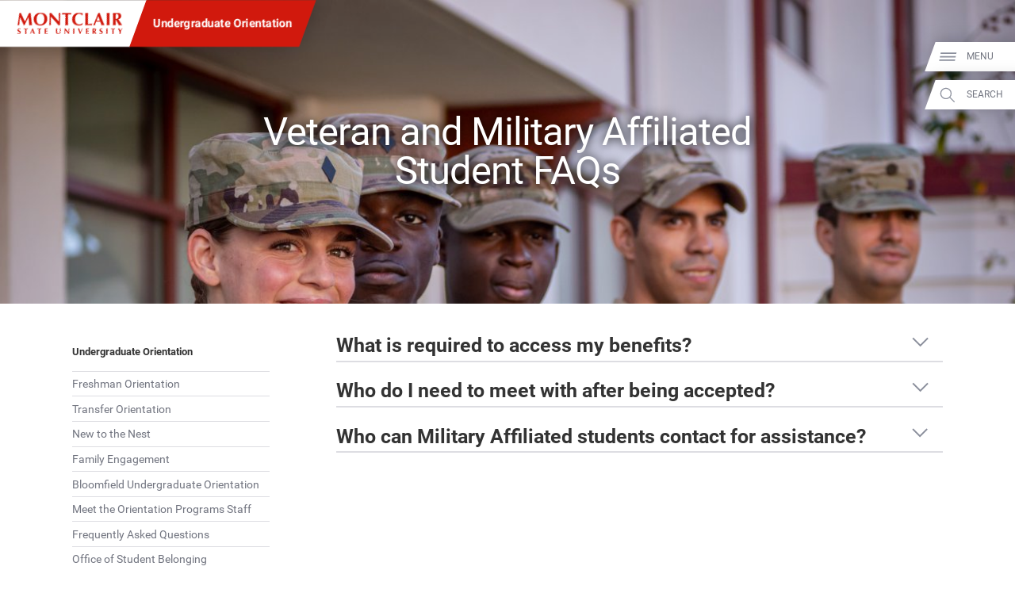

--- FILE ---
content_type: image/svg+xml
request_url: https://www.montclair.edu/orientation/wp-content/themes/msu-prpl/down-arrow.svg
body_size: 203
content:
<svg xmlns="http://www.w3.org/2000/svg" width="30" height="30" viewBox="0 0 30 30"><path fill="#8B8F9C" d="M24.787 11.134L23.373 9.72l-8.71 8.71L5.95 9.72l-1.413 1.414 10.11 10.11.05-.05.014.016"/></svg>

--- FILE ---
content_type: text/javascript; charset=utf-8
request_url: https://www.montclair.edu/hawkeye/data.php?callback=jQuery371014307790544089638_1769903999291&action=types&_=1769903999292
body_size: 380
content:
jQuery371014307790544089638_1769903999291({"status":"success","data":{"page":{"labelSingular":"Page","labelPlural":"Pages","formatter":"PageFormater","bias":1},"people":{"labelSingular":"Person","labelPlural":"People","formatter":"PeopleFormatter","bias":0.7,"updateInterval":86340,"updateFilename":"people.json"},"department":{"labelSingular":"Department","labelPlural":"Departments","formatter":"DepartmentFormatter","bias":1},"academic":{"labelSingular":"Academic Program","labelPlural":"Academic Programs","formatter":"AcademicFormatter","bias":1},"catalog":{"labelSingular":"Catalog Program","labelPlural":"Catalog Programs","formatter":"CatalogFormatter","bias":1,"updateInterval":86340,"updateFilename":"catalog.json"},"program-finder-2025":{"labelSingular":"Academic Program","labelPlural":"Academic Programs","formatter":"ProgramFinder2025Formatter","bias":1,"updateInterval":86340,"updateFilename":"programs.json"},"bloomfield":{"labelSingular":"Bloomfield Page","labelPlural":"Bloomfield Pages","formatter":"PageFormater","bias":1}}});